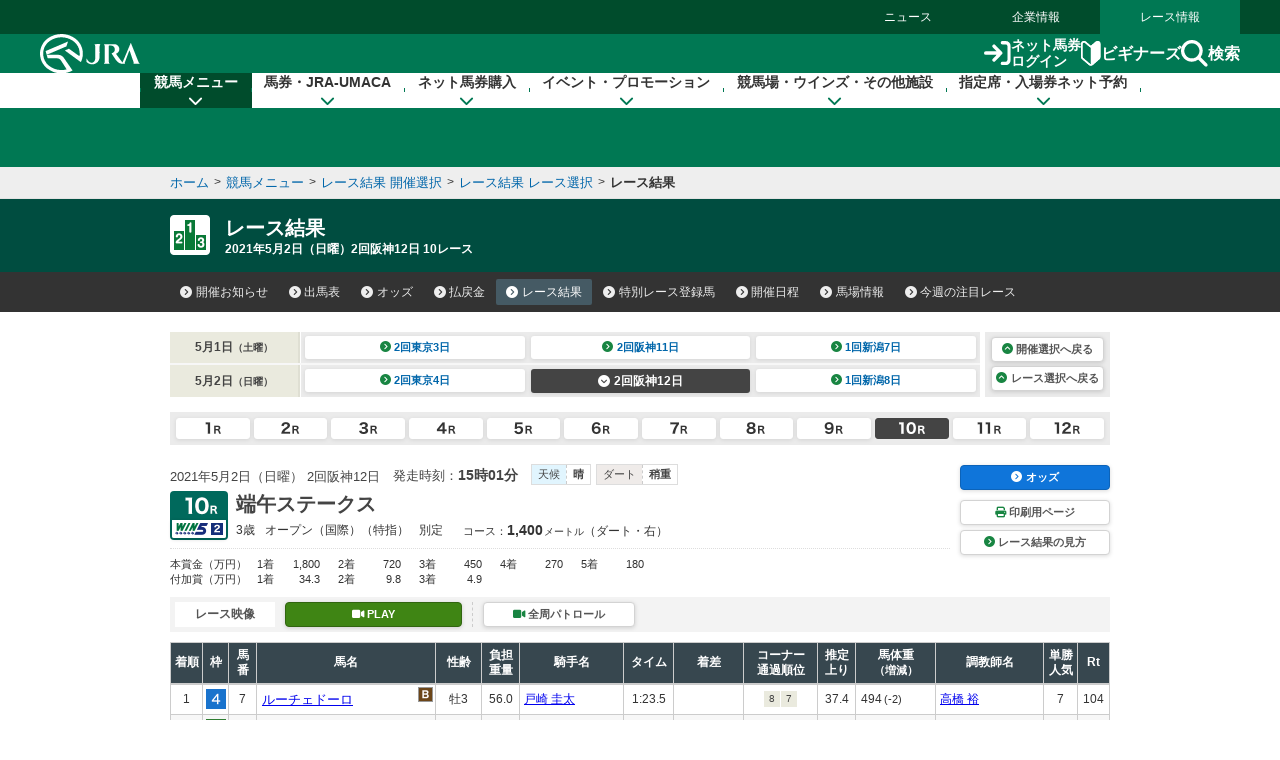

--- FILE ---
content_type: text/html
request_url: https://jra.jp/JRADB/accessJ.html
body_size: 606
content:
{
  "kaisai_info" : [ {
    "sort" : "A",
    "kai" : "1",
    "day" : "6",
    "decided" : "�S���[�X�m��",
    "cancel_info" : "",
    "weather" : "��",
    "changes" : [ {
      "grade_change" : "0",
      "course_change" : "0",
      "start_change" : "1",
      "entry_cancel" : "0",
      "exclusion" : "0",
      "jockey_change" : "0",
      "weight_over" : "0",
      "blinkers_cancel" : "0"
    } ],
    "class" : "ajo",
    "jyoname" : "���R",
    "kaisai_ymd" : "20260117",
    "youbi" : "�y�j��",
    "decided_link_para" : "pw01drl00062026010620260117/49",
    "decided_link_para_sp" : "sw01drl00062026010620260117/D6",
    "ba_s" : "��",
    "ba_d" : "��",
    "race" : [ ]
  }, {
    "sort" : "B",
    "kai" : "1",
    "day" : "6",
    "decided" : "�S���[�X�m��",
    "cancel_info" : "",
    "weather" : "��",
    "changes" : [ {
      "grade_change" : "0",
      "course_change" : "0",
      "start_change" : "0",
      "entry_cancel" : "0",
      "exclusion" : "1",
      "jockey_change" : "0",
      "weight_over" : "0",
      "blinkers_cancel" : "0"
    } ],
    "class" : "bjo",
    "jyoname" : "���s",
    "kaisai_ymd" : "20260117",
    "youbi" : "�y�j��",
    "decided_link_para" : "pw01drl00082026010620260117/DD",
    "decided_link_para_sp" : "sw01drl00082026010620260117/6A",
    "ba_s" : "��",
    "ba_d" : "��",
    "race" : [ ]
  }, {
    "sort" : "D",
    "kai" : "1",
    "day" : "7",
    "decided" : "",
    "cancel_info" : "",
    "weather" : "",
    "changes" : [ ],
    "class" : "djo",
    "jyoname" : "���R",
    "kaisai_ymd" : "20260118",
    "youbi" : "���j��",
    "decided_link_para" : "",
    "decided_link_para_sp" : "",
    "ba_s" : "",
    "ba_d" : "",
    "race" : [ {
      "race_name" : "�����t",
      "grade" : "G3",
      "race_no" : "11",
      "para" : "pw01dde0106202601071120260118/6C",
      "para_sp" : "sw01dde0106202601071120260118/F9"
    } ]
  }, {
    "sort" : "E",
    "kai" : "1",
    "day" : "7",
    "decided" : "",
    "cancel_info" : "",
    "weather" : "",
    "changes" : [ ],
    "class" : "ejo",
    "jyoname" : "���s",
    "kaisai_ymd" : "20260118",
    "youbi" : "���j��",
    "decided_link_para" : "",
    "decided_link_para_sp" : "",
    "ba_s" : "",
    "ba_d" : "",
    "race" : [ {
      "race_name" : "���o�V�t�t",
      "grade" : "G2",
      "race_no" : "11",
      "para" : "pw01dde0108202601071120260118/00",
      "para_sp" : "sw01dde0108202601071120260118/8D"
    } ]
  } ]
}
                                                                                                    
